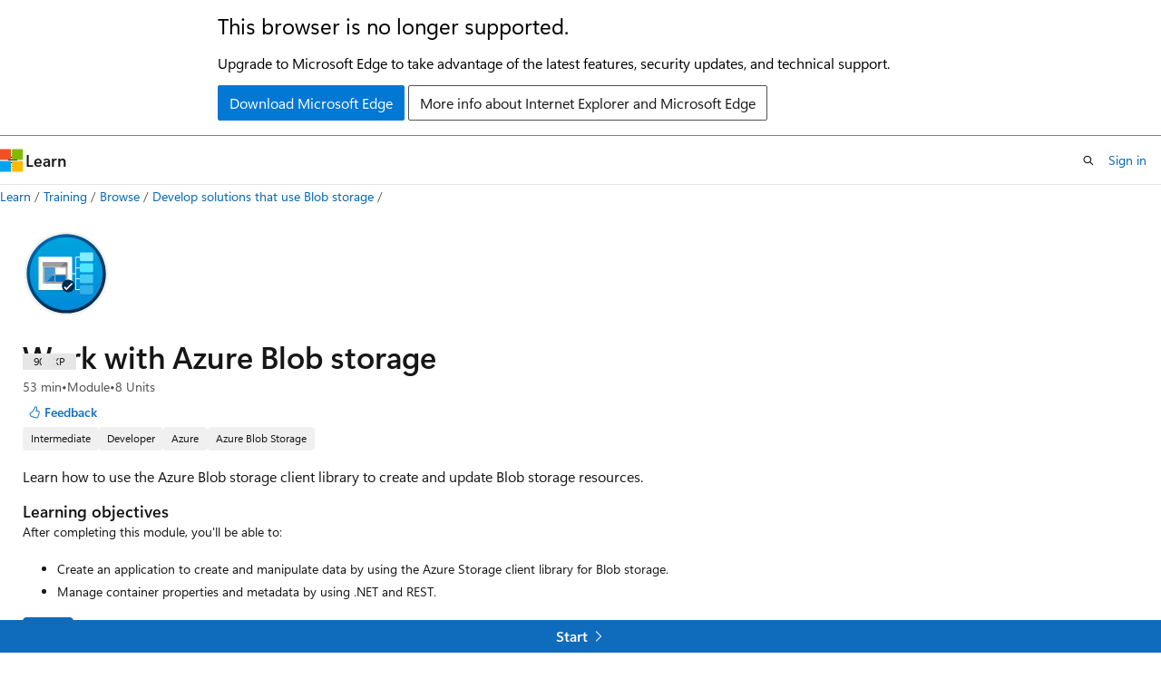

--- FILE ---
content_type: text/html
request_url: https://learn.microsoft.com/en-us/training/modules/work-azure-blob-storage/
body_size: 36506
content:
 <!DOCTYPE html>
		<html
			class="layout layout-single    module show-breadcrumb default-focus"
			lang="en-us"
			dir="ltr"
			data-authenticated="false"
			data-auth-status-determined="false"
			data-target="docs"
			x-ms-format-detection="none"
		>
			
		<head>
			<title>Work With Azure Blob Storage - Training | Microsoft Learn</title>
			<meta charset="utf-8" />
			<meta name="viewport" content="width=device-width, initial-scale=1.0" />
			<meta name="color-scheme" content="light dark" />

			<meta name="description" content="Learn how to use the Azure Blob storage client library to create and update Blob storage resources." />
			<link rel="canonical" href="https://learn.microsoft.com/en-us/training/modules/work-azure-blob-storage/" /> 

			<!-- Non-customizable open graph and sharing-related metadata -->
			<meta name="twitter:card" content="summary" />
			<meta name="twitter:site" content="@MicrosoftLearn" />
			<meta property="og:type" content="website" />
			<meta property="og:image:alt" content="Work With Azure Blob Storage - Training | Microsoft Learn" />
			<meta property="og:image" content="https://learn.microsoft.com/training/achievements/3-work-with-azure-blob-storage-social.png" />
			<!-- Page specific open graph and sharing-related metadata -->
			<meta property="og:title" content="Work With Azure Blob Storage - Training" />
			<meta property="og:url" content="https://learn.microsoft.com/en-us/training/modules/work-azure-blob-storage/" />
			<meta property="og:description" content="Learn how to use the Azure Blob storage client library to create and update Blob storage resources." />
			<meta name="platform_id" content="a8ee6c51-0157-885d-2495-0684d66dde8c" /> 
			<meta name="locale" content="en-us" />
			 <meta name="adobe-target" content="true" /> 
			<meta name="uhfHeaderId" content="MSDocsHeader-Learn" />

			<meta name="page_type" content="learn" />

			<!--page specific meta tags-->
			

			<!-- custom meta tags -->
			
		<meta name="uid" content="learn.wwl.work-azure-blob-storage" />
	
		<meta name="schema" content="Module" />
	
		<meta name="breadcrumb_path" content="/learn/breadcrumb/toc.json" />
	
		<meta name="feedback_system" content="Standard" />
	
		<meta name="clicktale" content="true" />
	
		<meta name="prefetch-feature-rollout" content="true" />
	
		<meta name="localization_scopes" content="ja-jp" />
	
		<meta name="localization_scopes" content="ko-kr" />
	
		<meta name="localization_scopes" content="zh-cn" />
	
		<meta name="localization_scopes" content="zh-tw" />
	
		<meta name="ms.date" content="2025-06-26T00:00:00Z" />
	
		<meta name="author" content="JeffKoMS" />
	
		<meta name="ms.author" content="jeffko" />
	
		<meta name="ms.topic" content="module" />
	
		<meta name="ms.collection" content="N/A" />
	
		<meta name="ms.custom" content="N/A" />
	
		<meta name="ms.service" content="azure-blob-storage" />
	
		<meta name="ai-usage" content="ai-assisted" />
	
		<meta name="document_id" content="1facdb7b-e8ef-f8dc-b06f-4507bc15156a" />
	
		<meta name="document_version_independent_id" content="020aeff4-1e8a-c0cd-a4b1-be735b0daeb0" />
	
		<meta name="updated_at" content="2025-08-26T23:09:00Z" />
	
		<meta name="original_content_git_url" content="https://github.com/MicrosoftDocs/learn-pr/blob/live/learn-pr/wwl-azure/work-azure-blob-storage/index.yml" />
	
		<meta name="gitcommit" content="https://github.com/MicrosoftDocs/learn-pr/blob/9ab35ef9bd387a41b8a49d9047470b2d95083654/learn-pr/wwl-azure/work-azure-blob-storage/index.yml" />
	
		<meta name="git_commit_id" content="9ab35ef9bd387a41b8a49d9047470b2d95083654" />
	
		<meta name="site_name" content="Docs" />
	
		<meta name="depot_name" content="Docs.learn-pr" />
	
		<meta name="page_kind" content="module" />
	
		<meta name="feedback_product_url" content="" />
	
		<meta name="feedback_help_link_type" content="" />
	
		<meta name="feedback_help_link_url" content="" />
	
		<meta name="asset_id" content="modules/work-azure-blob-storage/index" />
	
		<meta name="moniker_range_name" content="" />
	
		<meta name="item_type" content="Content" />
	
		<meta name="source_path" content="learn-pr/wwl-azure/work-azure-blob-storage/index.yml" />
	
		<meta name="github_feedback_content_git_url" content="https://github.com/MicrosoftDocs/learn/blob/main/learn-pr/wwl-azure/work-azure-blob-storage/index.yml" />
	 
		<meta name="cmProducts" content="https://authoring-docs-microsoft.poolparty.biz/devrel/ea957f26-244e-4bd1-9b19-105f0a0a73d6" data-source="generated" />
	
		<meta name="spProducts" content="https://authoring-docs-microsoft.poolparty.biz/devrel/85dd85bb-c2e5-412e-96b2-f2765a3fe51c" data-source="generated" />
	

			<!-- assets and js globals -->
			
			<link rel="stylesheet" href="/static/assets/0.4.03301.7415-7dd881c1/styles/site-ltr.css" />
			
			<link rel="preconnect" href="//mscom.demdex.net" crossorigin />
						<link rel="dns-prefetch" href="//target.microsoft.com" />
						<link rel="dns-prefetch" href="//microsoftmscompoc.tt.omtrdc.net" />
						<link
							rel="preload"
							as="script"
							href="/static/third-party/adobe-target/at-js/2.9.0/at.js"
							integrity="sha384-l4AKhsU8cUWSht4SaJU5JWcHEWh1m4UTqL08s6b/hqBLAeIDxTNl+AMSxTLx6YMI"
							crossorigin="anonymous"
							id="adobe-target-script"
							type="application/javascript"
						/>
			<script src="https://wcpstatic.microsoft.com/mscc/lib/v2/wcp-consent.js"></script>
			<script src="https://js.monitor.azure.com/scripts/c/ms.jsll-4.min.js"></script>
			<script src="/_themes/docs.theme/master/en-us/_themes/global/deprecation.js"></script>

			<!-- msdocs global object -->
			<script id="msdocs-script">
		var msDocs = {
  "environment": {
    "accessLevel": "online",
    "azurePortalHostname": "portal.azure.com",
    "reviewFeatures": false,
    "supportLevel": "production",
    "systemContent": true,
    "siteName": "learn",
    "legacyHosting": false
  },
  "data": {
    "contentLocale": "en-us",
    "contentDir": "ltr",
    "userLocale": "en-us",
    "userDir": "ltr",
    "pageTemplate": "Module",
    "brand": "",
    "context": {},
    "standardFeedback": false,
    "showFeedbackReport": false,
    "feedbackHelpLinkType": "",
    "feedbackHelpLinkUrl": "",
    "feedbackSystem": "Standard",
    "feedbackGitHubRepo": "",
    "feedbackProductUrl": "",
    "extendBreadcrumb": false,
    "isEditDisplayable": false,
    "isPrivateUnauthorized": false,
    "hideViewSource": false,
    "isPermissioned": false,
    "hasRecommendations": false,
    "contributors": [
      {
        "name": "wwlpublish",
        "url": "https://github.com/wwlpublish"
      },
      {
        "name": "cschedler",
        "url": "https://github.com/cschedler"
      },
      {
        "name": "HanqingZheng-ms",
        "url": "https://github.com/HanqingZheng-ms"
      },
      {
        "name": "alexbuckgit",
        "url": "https://github.com/alexbuckgit"
      }
    ]
  },
  "functions": {}
};;
	</script>

			<!-- base scripts, msdocs global should be before this -->
			
				<script src="/static/assets/0.4.03301.7415-7dd881c1/scripts/en-us/index-learner-experience.js"></script>
			
			

			<!-- json-ld -->
			
		</head>
	
			<body
				id="body"
				data-bi-name="body"
				class="layout-body "
				lang="en-us"
				dir="ltr"
			>
				<header class="layout-body-header">
		<div class="header-holder has-default-focus">
			
		<a
			href="#main"
			
			style="z-index: 1070"
			class="outline-color-text visually-hidden-until-focused position-fixed inner-focus focus-visible top-0 left-0 right-0 padding-xs text-align-center background-color-body"
			
		>
			Skip to main content
		</a>
	

			<div hidden id="cookie-consent-holder" data-test-id="cookie-consent-container"></div>
			<!-- Unsupported browser warning -->
			<div
				id="unsupported-browser"
				style="background-color: white; color: black; padding: 16px; border-bottom: 1px solid grey;"
				hidden
			>
				<div style="max-width: 800px; margin: 0 auto;">
					<p style="font-size: 24px">This browser is no longer supported.</p>
					<p style="font-size: 16px; margin-top: 16px;">
						Upgrade to Microsoft Edge to take advantage of the latest features, security updates, and technical support.
					</p>
					<div style="margin-top: 12px;">
						<a
							href="https://go.microsoft.com/fwlink/p/?LinkID=2092881 "
							style="background-color: #0078d4; border: 1px solid #0078d4; color: white; padding: 6px 12px; border-radius: 2px; display: inline-block;"
						>
							Download Microsoft Edge
						</a>
						<a
							href="https://learn.microsoft.com/en-us/lifecycle/faq/internet-explorer-microsoft-edge"
							style="background-color: white; padding: 6px 12px; border: 1px solid #505050; color: #171717; border-radius: 2px; display: inline-block;"
						>
							More info about Internet Explorer and Microsoft Edge
						</a>
					</div>
				</div>
			</div>
			<!-- site header -->
			<header
				id="ms--site-header"
				data-test-id="site-header-wrapper"
				role="banner"
				itemscope="itemscope"
				itemtype="http://schema.org/Organization"
			>
				<div
					id="ms--mobile-nav"
					class="site-header display-none-tablet padding-inline-none gap-none"
					data-bi-name="mobile-header"
					data-test-id="mobile-header"
				></div>
				<div
					id="ms--primary-nav"
					class="site-header display-none display-flex-tablet"
					data-bi-name="L1-header"
					data-test-id="primary-header"
				></div>
				<div
					id="ms--secondary-nav"
					class="site-header display-none display-flex-tablet"
					data-bi-name="L2-header"
					data-test-id="secondary-header"
					
				></div>
			</header>
			
		<!-- banner -->
		<div data-banner>
			<div id="disclaimer-holder"></div>
			
		</div>
		<!-- banner end -->
	
		</div>
	</header>
				 

				<main
					id="main"
					role="main"
					class="layout-body-main background-color-body-medium"
					data-bi-name="content"
					lang="en-us"
					dir="ltr"
				>
					
			<div
				data-main-column
				class=""
			>
				<div class="">
					
		<div id="article-header" class="background-color-body display-none-print">
			<div class="display-flex align-items-center justify-content-space-between uhf-container">
				
		<details
			id="article-header-breadcrumbs-overflow-popover"
			class="popover"
			data-for="article-header-breadcrumbs"
		>
			<summary
				class="button button-clear button-primary button-sm inner-focus"
				aria-label="All breadcrumbs"
			>
				<span class="icon">
					<span class="docon docon-more"></span>
				</span>
			</summary>
			<div id="article-header-breadcrumbs-overflow" class="popover-content padding-none"></div>
		</details>

		<bread-crumbs
			id="article-header-breadcrumbs"
			role="group"
			aria-label="Breadcrumbs"
			data-test-id="article-header-breadcrumbs"
			class="overflow-hidden flex-grow-1 margin-right-sm margin-right-md-tablet margin-right-lg-desktop margin-left-negative-xxs padding-left-xxs"
		></bread-crumbs>
	 
		<div
			id="article-header-page-actions"
			class="opacity-none margin-left-auto display-flex flex-wrap-no-wrap align-items-stretch"
		>
			  

			<details class="popover popover-right" id="article-header-page-actions-overflow">
				<summary
					class="justify-content-flex-start button button-clear button-sm button-primary inner-focus"
					aria-label="More actions"
					title="More actions"
				>
					<span class="icon" aria-hidden="true">
						<span class="docon docon-more-vertical"></span>
					</span>
				</summary>
				<div class="popover-content">
					 
		<a
			id="lang-link-overflow"
			class="button-sm inner-focus button button-clear button-block justify-content-flex-start text-align-left"
			data-bi-name="language-toggle"
			data-page-action-item="overflow-all"
			data-check-hidden="true"
			data-read-in-link
			href="#"
			hidden
		>
			<span class="icon" aria-hidden="true" data-read-in-link-icon>
				<span class="docon docon-locale-globe"></span>
			</span>
			<span data-read-in-link-text>Read in English</span>
		</a>
	 
					  
					 
				</div>
			</details>
		</div>
	
			</div>
		</div>
	 
					<div data-page-content class=""><div class="modular-content-container" data-bi-name="module">
	<div class="section is-small is-uniform padding-none padding-block-lg-tablet padding-inline-sm-tablet padding-sm-desktop position-relative">
		<div class="box is-shadowless-mobile padding-none">
			<div class="padding-sm padding-bottom-none padding-bottom-none-tablet padding-xs-tablet">
				<div class="columns has-large-gaps margin-none">

					<figure class="image is-112x112-desktop is-96x96 margin-bottom-sm">
						<img role="presentation" src="/en-us/training/achievements/3-work-with-azure-blob-storage.svg" alt="" data-linktype="absolute-path">
					</figure>

					<div class="column is-auto padding-none padding-sm-tablet position-relative-tablet">
						<div data-progress-uid="learn.wwl.work-azure-blob-storage" class="xp-tag is-hidden position-absolute top-0 margin-top-xs margin-top-none-tablet has-content-right-zero margin-right-lg-tablet margin-right-sm">
							<div class="xp-tag-hexagon">
								<span aria-hidden="true" data-test-id="module-completed-xp-tag-icon" class="xp-tag-icon is-shown-complete docon docon-check"></span>
								<span class="xp-tag-xp"></span>
							</div>
						</div>
						<div class="columns is-mobile is-gapless margin-bottom-none">
							<div class="column is-auto heading-container">
								<h1 class="margin-none title is-2 has-content-margin-right-xxl-tablet margin-block-none">Work with Azure Blob storage</h1>
								<ul class="metadata page-metadata">
									<li class="module-duration-minutes"></li>
									<li>
										Module
									</li>
									<li class="module-unit-count">
										8 Units
									</li>
								</ul>
								<div id="module-pass-tag-container" hidden=""></div>
									<div class="page-rating margin-bottom-none"></div>
								<div id="ms--module-user-feedback" data-test-id="module-user-feedback-container" class="display-none-chromeless">
<div id="user-feedback" class="margin-block-xxs display-none-print" data-hide-on-archived="">
	<button id="user-feedback-button" data-test-id="conceptual-feedback-button" class="button button-sm button-clear button-primary" type="button" data-bi-name="user-feedback-button" data-user-feedback-button="">
		<span class="icon" aria-hidden="true">
			<span class="docon docon-like"></span>
		</span>
		<span>Feedback</span>
	</button>
</div>
								</div>
							</div>
						</div>

						<div class="display-flex flex-wrap-wrap gap-xxs margin-block-xxs">
								<div class="tag tag-filled tag-sm font-size-xs">
									Intermediate
								</div>
								<div class="tag tag-filled tag-sm font-size-xs">
									Developer
								</div>
								<div class="tag tag-filled tag-sm font-size-xs">
									Azure
								</div>
								<div class="tag tag-filled tag-sm font-size-xs">
									Azure Blob Storage
								</div>
						</div>

						<div class="learn-summary content font-size-md margin-top-xxs"><p>Learn how to use the Azure Blob storage client library to create and update Blob storage resources.</p>
</div>

							<h2 class="title is-6 margin-bottom-none margin-top-xs">
								Learning objectives
							</h2>
							<div class="abstract content font-size-sm margin-block-xs">
								<p>After completing this module, you'll be able to:</p>
<ul>
<li><p>Create an application to create and manipulate data by using the Azure Storage client library for Blob storage.</p>
</li>
<li><p>Manage container properties and metadata by using .NET and REST.</p>
</li>
</ul>

							</div>

						<div id="module-actions" class="buttons">
							<button type="button" class="collection button button-clear inner-focus margin-right-none display-none-chromeless" data-bi-name="collection" data-list-item-title="Work with Azure Blob storage" data-resource-type="module" data-test-id="module-add-to-collection" data-list-type="collection">
								<span class="icon has-text-primary" aria-hidden="true">
									<span class="docon docon-circle-addition"></span>
								</span>
								<span class="add-to-collection-status">
									Add
								</span>
							</button>
						</div>

							<div class="prerequisites content">
								<h2 class="title is-6 margin-bottom-none margin-top-xs">Prerequisites</h2>
								<ul>
<li><p>You should be familiar with developer concepts and terminology.</p>
</li>
<li><p>Experience working with unstructured data solutions.</p>
</li>
<li><p>An understanding of cloud computing and some experience with the Azure portal.</p>
</li>
</ul>

							</div>

<div class="font-size-sm content margin-bottom-xs">
	<h2 class="title is-6 margin-top-xxs margin-bottom-none">Get started with Azure</h2>
	<p class="margin-top-none">Choose the Azure account that's right for you. Pay as you go or try Azure free for up to 30 days. <a href="https://azure.microsoft.com/pricing/purchase-options/azure-account?cid=msft_learn" data-linktype="external">Sign up.</a></p>
</div>

						<div id="parent-learning-paths"></div>

						<ul id="unit-list" class="margin-top-sm module-unit-list-mobile" data-bi-name="units">
								<li class="module-unit font-size-md position-relative padding-block-xs padding-block-xxs-tablet border-top border-top-none-tablet completable is-unstyled" data-unit-uid="learn.wwl.work-azure-blob-storage.introduction" data-progress-uid="learn.wwl.work-azure-blob-storage.introduction">
									<div class="barLink is-unit-list-item margin-none has-content-margin-left-sm has-content-margin-left-none-tablet columns">
										<div class="column is-11 is-11-mobile padding-none has-content-margin-right-xs">
											<a class="unit-title display-block font-size-md has-line-height-reset" href="1-introduction" data-linktype="relative-path">Introduction</a>

											<span class="unit-duration font-size-xs margin-top-xxs has-text-subtle">min</span>
										</div>
										<div class="column is-1 is-1-mobile padding-none">
											<span class="has-text-success docon docon-check is-shown-complete"></span>
											<span class="docon docon-chevron-right-light font-size-h5 is-hidden-tablet is-hidden-complete"></span>
										</div>
									</div>
								</li>
								<li class="module-unit font-size-md position-relative padding-block-xs padding-block-xxs-tablet border-top border-top-none-tablet completable is-unstyled" data-unit-uid="learn.wwl.work-azure-blob-storage.explore-client-library" data-progress-uid="learn.wwl.work-azure-blob-storage.explore-client-library">
									<div class="barLink is-unit-list-item margin-none has-content-margin-left-sm has-content-margin-left-none-tablet columns">
										<div class="column is-11 is-11-mobile padding-none has-content-margin-right-xs">
											<a class="unit-title display-block font-size-md has-line-height-reset" href="2-blob-storage-client-library-overview" data-linktype="relative-path">Explore Azure Blob storage client library</a>

											<span class="unit-duration font-size-xs margin-top-xxs has-text-subtle">min</span>
										</div>
										<div class="column is-1 is-1-mobile padding-none">
											<span class="has-text-success docon docon-check is-shown-complete"></span>
											<span class="docon docon-chevron-right-light font-size-h5 is-hidden-tablet is-hidden-complete"></span>
										</div>
									</div>
								</li>
								<li class="module-unit font-size-md position-relative padding-block-xs padding-block-xxs-tablet border-top border-top-none-tablet completable is-unstyled" data-unit-uid="learn.wwl.work-azure-blob-storage.create-client-object" data-progress-uid="learn.wwl.work-azure-blob-storage.create-client-object">
									<div class="barLink is-unit-list-item margin-none has-content-margin-left-sm has-content-margin-left-none-tablet columns">
										<div class="column is-11 is-11-mobile padding-none has-content-margin-right-xs">
											<a class="unit-title display-block font-size-md has-line-height-reset" href="3-create-client-object" data-linktype="relative-path">Create a client object</a>

											<span class="unit-duration font-size-xs margin-top-xxs has-text-subtle">min</span>
										</div>
										<div class="column is-1 is-1-mobile padding-none">
											<span class="has-text-success docon docon-check is-shown-complete"></span>
											<span class="docon docon-chevron-right-light font-size-h5 is-hidden-tablet is-hidden-complete"></span>
										</div>
									</div>
								</li>
								<li class="module-unit font-size-md position-relative padding-block-xs padding-block-xxs-tablet border-top border-top-none-tablet completable is-unstyled" data-unit-uid="learn.wwl.work-azure-blob-storage.exercise-create-resources-by-using-dotnet-client-library" data-progress-uid="learn.wwl.work-azure-blob-storage.exercise-create-resources-by-using-dotnet-client-library">
									<div class="barLink is-unit-list-item margin-none has-content-margin-left-sm has-content-margin-left-none-tablet columns">
										<div class="column is-11 is-11-mobile padding-none has-content-margin-right-xs">
											<a class="unit-title display-block font-size-md has-line-height-reset" href="4-develop-blob-storage-dotnet" data-linktype="relative-path">Exercise - Create Blob storage resources by using the .NET client library</a>

											<span class="unit-duration font-size-xs margin-top-xxs has-text-subtle">min</span>
										</div>
										<div class="column is-1 is-1-mobile padding-none">
											<span class="has-text-success docon docon-check is-shown-complete"></span>
											<span class="docon docon-chevron-right-light font-size-h5 is-hidden-tablet is-hidden-complete"></span>
										</div>
									</div>
								</li>
								<li class="module-unit font-size-md position-relative padding-block-xs padding-block-xxs-tablet border-top border-top-none-tablet completable is-unstyled" data-unit-uid="learn.wwl.work-azure-blob-storage.manage-container-properties-metadata-dotnet" data-progress-uid="learn.wwl.work-azure-blob-storage.manage-container-properties-metadata-dotnet">
									<div class="barLink is-unit-list-item margin-none has-content-margin-left-sm has-content-margin-left-none-tablet columns">
										<div class="column is-11 is-11-mobile padding-none has-content-margin-right-xs">
											<a class="unit-title display-block font-size-md has-line-height-reset" href="5-manage-container-properties-metadata-dotnet" data-linktype="relative-path">Manage container properties and metadata by using .NET</a>

											<span class="unit-duration font-size-xs margin-top-xxs has-text-subtle">min</span>
										</div>
										<div class="column is-1 is-1-mobile padding-none">
											<span class="has-text-success docon docon-check is-shown-complete"></span>
											<span class="docon docon-chevron-right-light font-size-h5 is-hidden-tablet is-hidden-complete"></span>
										</div>
									</div>
								</li>
								<li class="module-unit font-size-md position-relative padding-block-xs padding-block-xxs-tablet border-top border-top-none-tablet completable is-unstyled" data-unit-uid="learn.wwl.work-azure-blob-storage.set-retrieve-properties-metadata-for-blob-resources-by-using-rest" data-progress-uid="learn.wwl.work-azure-blob-storage.set-retrieve-properties-metadata-for-blob-resources-by-using-rest">
									<div class="barLink is-unit-list-item margin-none has-content-margin-left-sm has-content-margin-left-none-tablet columns">
										<div class="column is-11 is-11-mobile padding-none has-content-margin-right-xs">
											<a class="unit-title display-block font-size-md has-line-height-reset" href="6-set-retrieve-properties-metadata-rest" data-linktype="relative-path">Set and retrieve properties and metadata for blob resources by using REST</a>

											<span class="unit-duration font-size-xs margin-top-xxs has-text-subtle">min</span>
										</div>
										<div class="column is-1 is-1-mobile padding-none">
											<span class="has-text-success docon docon-check is-shown-complete"></span>
											<span class="docon docon-chevron-right-light font-size-h5 is-hidden-tablet is-hidden-complete"></span>
										</div>
									</div>
								</li>
								<li class="module-unit font-size-md position-relative padding-block-xs padding-block-xxs-tablet border-top border-top-none-tablet completable is-unstyled" data-unit-uid="learn.wwl.work-azure-blob-storage.knowledge-check" data-progress-uid="learn.wwl.work-azure-blob-storage.knowledge-check">
									<div class="barLink is-unit-list-item margin-none has-content-margin-left-sm has-content-margin-left-none-tablet columns">
										<div class="column is-11 is-11-mobile padding-none has-content-margin-right-xs">
											<a class="unit-title display-block font-size-md has-line-height-reset" href="7-knowledge-check" data-linktype="relative-path">Module assessment</a>

											<span class="unit-duration font-size-xs margin-top-xxs has-text-subtle">min</span>
										</div>
										<div class="column is-1 is-1-mobile padding-none">
											<span class="has-text-success docon docon-check is-shown-complete"></span>
											<span class="docon docon-chevron-right-light font-size-h5 is-hidden-tablet is-hidden-complete"></span>
										</div>
									</div>
								</li>
								<li class="module-unit font-size-md position-relative padding-block-xs padding-block-xxs-tablet border-top border-top-none-tablet completable is-unstyled" data-unit-uid="learn.wwl.work-azure-blob-storage.summary" data-progress-uid="learn.wwl.work-azure-blob-storage.summary">
									<div class="barLink is-unit-list-item margin-none has-content-margin-left-sm has-content-margin-left-none-tablet columns">
										<div class="column is-11 is-11-mobile padding-none has-content-margin-right-xs">
											<a class="unit-title display-block font-size-md has-line-height-reset" href="8-summary" data-linktype="relative-path">Summary</a>

											<span class="unit-duration font-size-xs margin-top-xxs has-text-subtle">min</span>
										</div>
										<div class="column is-1 is-1-mobile padding-none">
											<span class="has-text-success docon docon-check is-shown-complete"></span>
											<span class="docon docon-chevron-right-light font-size-h5 is-hidden-tablet is-hidden-complete"></span>
										</div>
									</div>
								</li>
						</ul>

						<div id="module-attempts-container-v2" class="margin-top-sm has-loading-skeleton" aria-hidden="true" hidden="">
							<hr>
							<a class="button button-primary is-loading" href="">Take the module assessment</a>
							<details class="details margin-top-sm">
								<summary class="details-summary-reverse background-color-body-medium border-none">
									<p class="font-weight-semibold font-size-lg margin-bottom-xxs">
										Module Assessment Results</p>
									<p class="font-weight-normal">Assess your understanding of this module. Sign in and answer all questions correctly to earn a pass designation on your profile.</p>
								</summary>
								<div aria-live="polite" aria-relevant="additions" id="module-attempts-list" class="details-content padding-block-xs padding-left-xl">
									<ul data-test-id="attempts-list">
										<li data-test-class="attempts-list-item" class="position-relative padding-block-sm  border-bottom">
											<div class="columns">
												<div class="column"><span class="font-weight-semibold"></span><span class="badge badge-filled badge-sm badge-success margin-left-xxs "></span>
												</div>
												<div class="column is-two-thirds display-flex justify-content-center align-items-center">
													<span class="margin-right-xxs"></span>
													<div class="score-meter flex-grow-1">
														<meter class="meter is-binary" high="100" max="100" value="75" low="50" optimum="50" style="--optimum-percent: 50%">
															<span class="optimum" aria-hidden="true" style="width: 50%"></span>
														</meter>
														<div class="meter-tick" style="left: 75%;"></div>
													</div>
												</div>
											</div>
										</li>
									</ul>
								</div>
							</details>
						</div>

						<div id="ms--inline-notifications" class="margin-block-xs" data-bi-name="inline-notification"></div>
					</div>
				</div>
			</div>
		</div>
	</div>
</div>
</div>
					
		<div class="is-mobile is-fixed-bottom is-hidden-tablet">
			<a
				href="#"
				id="start-unit-mobile"
				class="button button-block button-primary button-filled button-large is-radiusless margin-none"
				data-bi-name="start"
				data-test-id="start-unit-button"
			>
				<span>Start</span>
				<span class="icon" aria-hidden="true">
					<span class="docon docon-chevron-right-light"></span>
				</span>
			</a>
		</div>
	
				</div>
				
			</div>
		
				</main>
				  <div class="layout-body-footer " data-bi-name="layout-footer">
		<footer
			id="footer"
			data-test-id="footer"
			data-bi-name="footer"
			class="footer-layout has-padding has-default-focus border-top  uhf-container"
			role="contentinfo"
		>
			<div class="display-flex gap-xs flex-wrap-wrap is-full-height padding-right-lg-desktop">
				
		<a
			data-mscc-ic="false"
			href="#"
			data-bi-name="select-locale"
			class="locale-selector-link flex-shrink-0 button button-sm button-clear external-link-indicator"
			id=""
			title=""
			><span class="icon" aria-hidden="true"
				><span class="docon docon-world"></span></span
			><span class="local-selector-link-text">en-us</span></a
		>
	 <div class="ccpa-privacy-link" data-ccpa-privacy-link hidden>
		
		<a
			data-mscc-ic="false"
			href="https://aka.ms/yourcaliforniaprivacychoices"
			data-bi-name="your-privacy-choices"
			class="button button-sm button-clear flex-shrink-0 external-link-indicator"
			id=""
			title=""
			>
		<svg
			xmlns="http://www.w3.org/2000/svg"
			viewBox="0 0 30 14"
			xml:space="preserve"
			height="16"
			width="43"
			aria-hidden="true"
			focusable="false"
		>
			<path
				d="M7.4 12.8h6.8l3.1-11.6H7.4C4.2 1.2 1.6 3.8 1.6 7s2.6 5.8 5.8 5.8z"
				style="fill-rule:evenodd;clip-rule:evenodd;fill:#fff"
			></path>
			<path
				d="M22.6 0H7.4c-3.9 0-7 3.1-7 7s3.1 7 7 7h15.2c3.9 0 7-3.1 7-7s-3.2-7-7-7zm-21 7c0-3.2 2.6-5.8 5.8-5.8h9.9l-3.1 11.6H7.4c-3.2 0-5.8-2.6-5.8-5.8z"
				style="fill-rule:evenodd;clip-rule:evenodd;fill:#06f"
			></path>
			<path
				d="M24.6 4c.2.2.2.6 0 .8L22.5 7l2.2 2.2c.2.2.2.6 0 .8-.2.2-.6.2-.8 0l-2.2-2.2-2.2 2.2c-.2.2-.6.2-.8 0-.2-.2-.2-.6 0-.8L20.8 7l-2.2-2.2c-.2-.2-.2-.6 0-.8.2-.2.6-.2.8 0l2.2 2.2L23.8 4c.2-.2.6-.2.8 0z"
				style="fill:#fff"
			></path>
			<path
				d="M12.7 4.1c.2.2.3.6.1.8L8.6 9.8c-.1.1-.2.2-.3.2-.2.1-.5.1-.7-.1L5.4 7.7c-.2-.2-.2-.6 0-.8.2-.2.6-.2.8 0L8 8.6l3.8-4.5c.2-.2.6-.2.9 0z"
				style="fill:#06f"
			></path>
		</svg>
	
			<span>Your Privacy Choices</span></a
		>
	
	</div>
				<div class="flex-shrink-0">
		<div class="dropdown has-caret-up">
			<button
				data-test-id="theme-selector-button"
				class="dropdown-trigger button button-clear button-sm inner-focus theme-dropdown-trigger"
				aria-controls="{{ themeMenuId }}"
				aria-expanded="false"
				title="Theme"
				data-bi-name="theme"
			>
				<span class="icon">
					<span class="docon docon-sun" aria-hidden="true"></span>
				</span>
				<span>Theme</span>
				<span class="icon expanded-indicator" aria-hidden="true">
					<span class="docon docon-chevron-down-light"></span>
				</span>
			</button>
			<div class="dropdown-menu" id="{{ themeMenuId }}" role="menu">
				<ul class="theme-selector padding-xxs" data-test-id="theme-dropdown-menu">
					<li class="theme display-block">
						<button
							class="button button-clear button-sm theme-control button-block justify-content-flex-start text-align-left"
							data-theme-to="light"
						>
							<span class="theme-light margin-right-xxs">
								<span
									class="theme-selector-icon border display-inline-block has-body-background"
									aria-hidden="true"
								>
									<svg class="svg" xmlns="http://www.w3.org/2000/svg" viewBox="0 0 22 14">
										<rect width="22" height="14" class="has-fill-body-background" />
										<rect x="5" y="5" width="12" height="4" class="has-fill-secondary" />
										<rect x="5" y="2" width="2" height="1" class="has-fill-secondary" />
										<rect x="8" y="2" width="2" height="1" class="has-fill-secondary" />
										<rect x="11" y="2" width="3" height="1" class="has-fill-secondary" />
										<rect x="1" y="1" width="2" height="2" class="has-fill-secondary" />
										<rect x="5" y="10" width="7" height="2" rx="0.3" class="has-fill-primary" />
										<rect x="19" y="1" width="2" height="2" rx="1" class="has-fill-secondary" />
									</svg>
								</span>
							</span>
							<span role="menuitem"> Light </span>
						</button>
					</li>
					<li class="theme display-block">
						<button
							class="button button-clear button-sm theme-control button-block justify-content-flex-start text-align-left"
							data-theme-to="dark"
						>
							<span class="theme-dark margin-right-xxs">
								<span
									class="border theme-selector-icon display-inline-block has-body-background"
									aria-hidden="true"
								>
									<svg class="svg" xmlns="http://www.w3.org/2000/svg" viewBox="0 0 22 14">
										<rect width="22" height="14" class="has-fill-body-background" />
										<rect x="5" y="5" width="12" height="4" class="has-fill-secondary" />
										<rect x="5" y="2" width="2" height="1" class="has-fill-secondary" />
										<rect x="8" y="2" width="2" height="1" class="has-fill-secondary" />
										<rect x="11" y="2" width="3" height="1" class="has-fill-secondary" />
										<rect x="1" y="1" width="2" height="2" class="has-fill-secondary" />
										<rect x="5" y="10" width="7" height="2" rx="0.3" class="has-fill-primary" />
										<rect x="19" y="1" width="2" height="2" rx="1" class="has-fill-secondary" />
									</svg>
								</span>
							</span>
							<span role="menuitem"> Dark </span>
						</button>
					</li>
					<li class="theme display-block">
						<button
							class="button button-clear button-sm theme-control button-block justify-content-flex-start text-align-left"
							data-theme-to="high-contrast"
						>
							<span class="theme-high-contrast margin-right-xxs">
								<span
									class="border theme-selector-icon display-inline-block has-body-background"
									aria-hidden="true"
								>
									<svg class="svg" xmlns="http://www.w3.org/2000/svg" viewBox="0 0 22 14">
										<rect width="22" height="14" class="has-fill-body-background" />
										<rect x="5" y="5" width="12" height="4" class="has-fill-secondary" />
										<rect x="5" y="2" width="2" height="1" class="has-fill-secondary" />
										<rect x="8" y="2" width="2" height="1" class="has-fill-secondary" />
										<rect x="11" y="2" width="3" height="1" class="has-fill-secondary" />
										<rect x="1" y="1" width="2" height="2" class="has-fill-secondary" />
										<rect x="5" y="10" width="7" height="2" rx="0.3" class="has-fill-primary" />
										<rect x="19" y="1" width="2" height="2" rx="1" class="has-fill-secondary" />
									</svg>
								</span>
							</span>
							<span role="menuitem"> High contrast </span>
						</button>
					</li>
				</ul>
			</div>
		</div>
	</div>
			</div>
			<ul class="links" data-bi-name="footerlinks">
				<li class="manage-cookies-holder" hidden=""></li>
				<li>
		
		<a
			data-mscc-ic="false"
			href="https://learn.microsoft.com/en-us/principles-for-ai-generated-content"
			data-bi-name="aiDisclaimer"
			class=" external-link-indicator"
			id=""
			title=""
			>AI Disclaimer</a
		>
	
	</li><li>
		
		<a
			data-mscc-ic="false"
			href="https://learn.microsoft.com/en-us/previous-versions/"
			data-bi-name="archivelink"
			class=" external-link-indicator"
			id=""
			title=""
			>Previous Versions</a
		>
	
	</li> <li>
		
		<a
			data-mscc-ic="false"
			href="https://techcommunity.microsoft.com/t5/microsoft-learn-blog/bg-p/MicrosoftLearnBlog"
			data-bi-name="bloglink"
			class=" external-link-indicator"
			id=""
			title=""
			>Blog</a
		>
	
	</li> <li>
		
		<a
			data-mscc-ic="false"
			href="https://learn.microsoft.com/en-us/contribute"
			data-bi-name="contributorGuide"
			class=" external-link-indicator"
			id=""
			title=""
			>Contribute</a
		>
	
	</li><li>
		
		<a
			data-mscc-ic="false"
			href="https://go.microsoft.com/fwlink/?LinkId=521839"
			data-bi-name="privacy"
			class=" external-link-indicator"
			id=""
			title=""
			>Privacy</a
		>
	
	</li><li>
		
		<a
			data-mscc-ic="false"
			href="https://learn.microsoft.com/en-us/legal/termsofuse"
			data-bi-name="termsofuse"
			class=" external-link-indicator"
			id=""
			title=""
			>Terms of Use</a
		>
	
	</li><li>
		
		<a
			data-mscc-ic="false"
			href="https://www.microsoft.com/legal/intellectualproperty/Trademarks/"
			data-bi-name="trademarks"
			class=" external-link-indicator"
			id=""
			title=""
			>Trademarks</a
		>
	
	</li>
				<li>&copy; Microsoft 2026</li>
			</ul>
		</footer>
	</footer>
			</body>
		</html>

--- FILE ---
content_type: image/svg+xml
request_url: https://learn.microsoft.com/en-us/training/achievements/3-work-with-azure-blob-storage.svg
body_size: 2061
content:
<svg width="103" height="103" viewBox="0 0 103 103" fill="none" xmlns="http://www.w3.org/2000/svg">
<path d="M51.6166 98.2098C25.7666 98.2098 4.80664 77.2598 4.80664 51.3998C4.80664 25.5398 25.7666 4.58984 51.6166 4.58984C77.4666 4.58984 98.4266 25.5498 98.4266 51.3998C98.4266 77.2498 77.4666 98.2098 51.6166 98.2098Z" fill="url(#paint0_linear_60_509)"/>
<path fill-rule="evenodd" clip-rule="evenodd" d="M97.5166 51.3998C97.5166 76.7498 76.9666 97.2998 51.6166 97.2998C26.2666 97.2998 5.71656 76.7498 5.71656 51.3998C5.71656 26.0498 26.2666 5.49977 51.6166 5.49977C76.9666 5.49977 97.5166 26.0498 97.5166 51.3998ZM51.6166 1.75977C79.0366 1.75977 101.257 23.9798 101.257 51.3998C101.257 78.8198 79.0266 101.04 51.6166 101.04C24.1966 101.04 1.97656 78.8098 1.97656 51.3998C1.97656 23.9798 24.1966 1.75977 51.6166 1.75977Z" fill="#F2F1F0"/>
<path fill-rule="evenodd" clip-rule="evenodd" d="M94.7066 51.4003C94.7066 75.2003 75.4166 94.4903 51.6166 94.4903C27.8166 94.4903 8.52662 75.2003 8.52662 51.4003C8.52662 27.6003 27.8166 8.31032 51.6166 8.31032C75.4166 8.31032 94.7066 27.6003 94.7066 51.4003ZM51.6166 4.57031C77.4766 4.57031 98.4466 25.5403 98.4466 51.4003C98.4466 77.2603 77.4766 98.2303 51.6166 98.2303C25.7566 98.2303 4.78662 77.2603 4.78662 51.4003C4.78662 25.5403 25.7466 4.57031 51.6166 4.57031Z" fill="url(#paint1_linear_60_509)"/>
<path opacity="0.15" d="M81.8759 27.1309H69.1164C68.3402 27.1309 67.709 27.7621 67.709 28.5382V36.3513C67.709 37.1274 68.3402 37.7587 69.1164 37.7587H81.8863C82.6624 37.769 83.2937 37.1378 83.2937 36.3513V28.5486C83.2937 27.7518 82.6624 27.1309 81.8759 27.1309Z" fill="#1F1D20"/>
<path opacity="0.15" d="M81.8754 53.1367H69.1159C68.3397 53.1367 67.7085 53.768 67.7085 54.5441V62.3675C67.7085 63.1436 68.3397 63.7749 69.1159 63.7749H81.8858C82.6619 63.7749 83.2932 63.1436 83.2932 62.3675V54.5648C83.2932 53.768 82.6619 53.1367 81.8754 53.1367Z" fill="#1F1D20"/>
<path opacity="0.15" d="M81.8754 40.1074H69.1159C68.3397 40.1074 67.7085 40.7387 67.7085 41.5148V49.3278C67.7085 50.104 68.3397 50.7352 69.1159 50.7352H81.8858C82.6619 50.7456 83.2932 50.1143 83.2932 49.3278V41.5148C83.2932 40.7387 82.6619 40.1074 81.8754 40.1074Z" fill="#1F1D20"/>
<path opacity="0.15" d="M81.8754 66.1133H69.1159C68.3397 66.1133 67.7085 66.7445 67.7085 67.5207V75.344C67.7085 76.1202 68.3397 76.7514 69.1159 76.7514H81.8858C82.6619 76.7514 83.2932 76.1202 83.2932 75.344V67.531C83.2932 66.7549 82.6619 66.1133 81.8754 66.1133Z" fill="#1F1D20"/>
<path fill-rule="evenodd" clip-rule="evenodd" d="M62.9141 57.0332H80.5788V58.0332H62.9141V57.0332Z" fill="white"/>
<path fill-rule="evenodd" clip-rule="evenodd" d="M62.9141 44.2012H80.5788V45.2012H62.9141V44.2012Z" fill="white"/>
<path fill-rule="evenodd" clip-rule="evenodd" d="M62.4141 31.8496C62.4141 31.5735 62.6379 31.3496 62.9141 31.3496H80.5788V32.3496H63.4141V69.8559H80.5788V70.8559H62.9141C62.6379 70.8559 62.4141 70.6321 62.4141 70.3559V31.8496Z" fill="white"/>
<path d="M81.8754 26.1992H69.1159C68.3397 26.1992 67.7085 26.8305 67.7085 27.6066V35.4196C67.7085 36.1958 68.3397 36.827 69.1159 36.827H81.8858C82.6619 36.8374 83.2932 36.2061 83.2932 35.4196V27.6169C83.2932 26.8305 82.6619 26.1992 81.8754 26.1992Z" fill="#84ECFD"/>
<path d="M81.8754 52.2051H69.1159C68.3397 52.2051 67.7085 52.8363 67.7085 53.6125V61.4358C67.7085 62.212 68.3397 62.8432 69.1159 62.8432H81.8858C82.6619 62.8432 83.2932 62.212 83.2932 61.4358V53.6332C83.2932 52.8363 82.6619 52.2051 81.8754 52.2051Z" fill="#45CAF2"/>
<path d="M81.8754 39.1855H69.1159C68.3397 39.1855 67.7085 39.8168 67.7085 40.5929V48.406C67.7085 49.1821 68.3397 49.8133 69.1159 49.8133H81.8858C82.6619 49.8237 83.2932 49.1924 83.2932 48.406V40.5929C83.2932 39.8168 82.6619 39.1855 81.8754 39.1855Z" fill="#50E6FF"/>
<path d="M81.8754 65.1914H69.1159C68.3397 65.1914 67.7085 65.8227 67.7085 66.5988V74.4222C67.7085 75.1983 68.3397 75.8295 69.1159 75.8295H81.8858C82.6619 75.8295 83.2932 75.1983 83.2932 74.4222V66.6091C83.2932 65.833 82.6619 65.1914 81.8754 65.1914Z" fill="#32B0E7"/>
<path fill-rule="evenodd" clip-rule="evenodd" d="M49.6787 50.9805H62.966V51.9805H49.6787V50.9805Z" fill="white"/>
<path opacity="0.15" d="M57.2973 71.7696C57.9295 71.7696 58.4392 71.2599 58.4392 70.6277V32.9551H18.6445V70.6326C18.6445 71.2648 19.1542 71.7745 19.7864 71.7745H57.2973V71.7696Z" fill="#1F1D20"/>
<path d="M58.4343 33.2925V32.675C58.4343 31.9105 57.8168 31.293 57.0522 31.293H20.0266C19.262 31.293 18.6445 31.9105 18.6445 32.675V33.3611V33.9884V69.4213C18.6445 70.1859 19.262 70.8034 20.0266 70.8034H57.062C57.8266 70.8034 58.4441 70.1859 58.4441 69.4213V33.3611C58.4441 33.3366 58.4343 33.317 58.4343 33.2925Z" fill="white"/>
<path fill-rule="evenodd" clip-rule="evenodd" d="M37.862 52.1147H36.2134L35.2299 53.1866H37.862V60.9266H28.125L26.1026 63.1292H24.8024C24.1523 63.1292 23.6206 62.5935 23.6206 61.9385V62.0579C23.6206 62.6529 24.0933 63.1892 24.6845 63.1892H52.0444C52.635 63.1892 53.1672 62.7123 53.1672 62.0579V41.6641L45.7956 41.6893L37.862 50.3187V52.1147Z" fill="#9FA0A1"/>
<path fill-rule="evenodd" clip-rule="evenodd" d="M53.1675 42.2903V38.8963C53.1675 38.3013 52.6947 37.7656 52.0446 37.7656H49.3852L45.2314 42.2903H53.1675Z" fill="#7A7A7A"/>
<path fill-rule="evenodd" clip-rule="evenodd" d="M24.8024 37.7637H24.6845C24.0933 37.7637 23.6206 38.2999 23.6206 38.895V38.9544C23.6206 38.2999 24.1523 37.7637 24.8024 37.7637Z" fill="#7A7A7A"/>
<path fill-rule="evenodd" clip-rule="evenodd" d="M37.8629 50.3184L36.2144 52.1143H37.8629V50.3184Z" fill="#0072C5"/>
<path fill-rule="evenodd" clip-rule="evenodd" d="M37.8634 53.1855H35.2314L28.1265 60.9255H37.8634V53.1855Z" fill="#0072C5"/>
<path fill-rule="evenodd" clip-rule="evenodd" d="M23.6206 42.2891V42.349H45.177L45.2312 42.2891H23.6206Z" fill="white"/>
<path fill-rule="evenodd" clip-rule="evenodd" d="M23.6206 43.3022V45.2667V61.9384C23.6206 62.5935 24.1523 63.1291 24.8024 63.1291H26.102L28.1244 60.9259H25.8067V53.186H35.2299L36.2134 52.114H25.8067V44.3741H37.862V50.3181L45.177 42.3496H23.6206V43.3022Z" fill="#9FA0A1"/>
<path fill-rule="evenodd" clip-rule="evenodd" d="M23.6206 43.3026V45.2671V61.9388C23.6206 62.5938 24.1523 63.1295 24.8024 63.1295H26.102L28.1244 60.9262H25.8067V53.1863H35.2299L36.2134 52.1144H25.8067V44.3745H37.862V50.3184L45.9432 41.5156L23.6206 41.416V43.3026Z" fill="#BABBBC"/>
<path fill-rule="evenodd" clip-rule="evenodd" d="M49.3854 37.7637H24.8023C24.1527 37.7637 23.6211 38.2999 23.6211 38.9544V42.2884H45.2317L49.3854 37.7637Z" fill="#7A7A7A"/>
<path fill-rule="evenodd" clip-rule="evenodd" d="M49.3854 37.7637H24.8023C24.1527 37.7637 23.6211 38.2999 23.6211 38.9544V42.2884H45.2317L49.3854 37.7637Z" fill="#9E9E9E"/>
<path fill-rule="evenodd" clip-rule="evenodd" d="M37.8628 44.373H25.8076V52.1136H36.2143L37.8628 50.3176V44.373Z" fill="#0072C5"/>
<path fill-rule="evenodd" clip-rule="evenodd" d="M37.8628 44.373H25.8076V52.1136H36.2143L37.8628 50.3176V44.373Z" fill="#479AD1"/>
<path fill-rule="evenodd" clip-rule="evenodd" d="M25.8076 53.1855V60.9255H28.1253L35.2302 53.1855H25.8076Z" fill="#0072C5"/>
<path fill-rule="evenodd" clip-rule="evenodd" d="M25.8076 53.1855V60.9255H28.1253L35.2302 53.1855H25.8076Z" fill="#479AD1"/>
<path fill-rule="evenodd" clip-rule="evenodd" d="M38.9258 52.1136H50.9215V44.373H38.9258V52.1136Z" fill="white"/>
<path fill-rule="evenodd" clip-rule="evenodd" d="M38.9258 60.9255H50.9215V53.1855H38.9258V60.9255Z" fill="#0072C5"/>
<path d="M53.9314 73.558C58.0914 73.558 61.4614 70.188 61.4614 66.028C61.4614 61.868 58.0914 58.498 53.9314 58.498C49.7714 58.498 46.4014 61.868 46.4014 66.028C46.4114 70.188 49.7814 73.558 53.9314 73.558Z" fill="#002D4C"/>
<path d="M58.0314 62.207L51.8314 68.437L49.9714 66.567L48.7314 67.817L51.8314 70.927L59.2814 63.457L58.0314 62.207Z" fill="#FAF9F8"/>
<defs>
<linearGradient id="paint0_linear_60_509" x1="49.8427" y1="-13.3897" x2="53.8247" y2="132.381" gradientUnits="userSpaceOnUse">
<stop stop-color="#00ABDE"/>
<stop offset="1" stop-color="#007ED8"/>
</linearGradient>
<linearGradient id="paint1_linear_60_509" x1="3.04702" y1="-20.2223" x2="98.5746" y2="120.659" gradientUnits="userSpaceOnUse">
<stop stop-color="#007ED8"/>
<stop offset="0.7065" stop-color="#002D4C"/>
</linearGradient>
</defs>
</svg>
